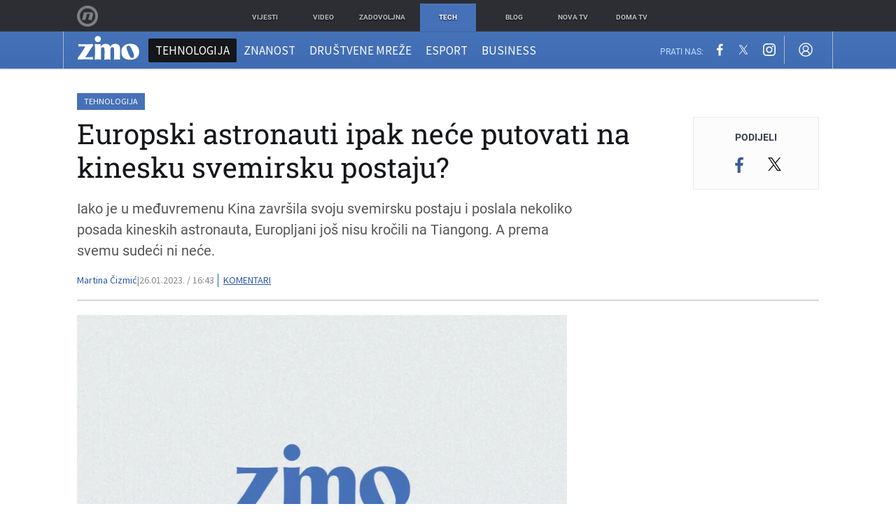

--- FILE ---
content_type: image/svg+xml
request_url: https://bundle.dnevnik.hr/prod/assets/e735c9d8bbc78e581cf3.svg
body_size: 1490
content:
<svg width="29" height="29" viewBox="0 0 29 29" fill="none" xmlns="http://www.w3.org/2000/svg">
<circle cx="14.5" cy="14.5" r="14.5" fill="#426EB5"/>
<g clip-path="url(#clip0_28_1106)">
<path d="M21.1142 22.3077C20.6618 22.2743 20.1782 22.224 19.7103 22.1905C19.0863 22.157 18.4779 22.1236 17.9007 22.1236C17.3235 22.1068 16.7775 22.1068 16.2627 22.0901C15.7323 22.0733 15.2955 22.0733 14.9211 22.0733C14.5155 22.0733 14.0007 22.0733 13.3611 22.0901C12.7371 22.1068 12.0664 22.1068 11.3644 22.1236C10.6624 22.1403 9.96039 22.157 9.274 22.1905C8.7592 22.224 8.29121 22.2575 7.87002 22.291C7.88562 22.1403 7.90122 21.9729 7.90122 21.8054C7.90122 21.6547 7.88562 21.4873 7.87002 21.3031C7.85442 21.1692 7.83882 21.0352 7.80762 20.9013C8.21321 20.332 8.7124 19.7794 9.2428 18.9423C9.81999 18.0549 10.4284 17.2512 11.0368 16.2465C11.6452 15.2252 12.2536 14.1871 12.8463 13.1657C13.4391 12.1276 13.9695 11.19 14.4063 10.2858L14.6559 9.85046H14.1411C13.8447 9.85046 13.4547 9.81698 12.9711 9.83372C12.4876 9.85046 11.9884 9.83372 11.4424 9.85046C10.8964 9.86721 10.3192 9.88395 9.75759 9.91744C9.3364 9.95093 8.9308 9.98441 8.55641 10.0179C8.55641 9.91744 8.57201 9.81698 8.58761 9.73326C8.61881 9.4821 8.63441 9.21421 8.63441 8.92956C8.63441 8.69515 8.61881 8.444 8.58761 8.15936C8.57201 8.04215 8.55641 7.92494 8.54081 7.80774C9.60159 7.94169 10.6624 8.00866 11.7076 8.02541C12.8463 8.02541 14.0475 8.02541 15.2487 8.02541C16.3095 8.02541 17.3703 8.00866 18.3843 7.97518C19.2891 7.95843 20.1938 7.9082 21.1298 7.80774C21.1298 7.82448 21.1298 7.84123 21.1298 7.85797C21.1142 8.04215 21.0986 8.20959 21.0986 8.39377C21.0986 8.57795 21.1142 8.74538 21.1454 8.91282C21.161 8.99654 21.1766 9.097 21.1922 9.19746C20.6774 9.88395 20.1158 10.6876 19.5543 11.5918C18.9459 12.5127 18.3375 13.5006 17.7447 14.5052C17.1519 15.4931 16.5591 16.4977 15.9975 17.4856C15.4359 18.4567 14.9211 18.9925 14.4843 19.7962L14.2035 20.2483H14.7495C16.0287 20.2483 17.1987 20.265 18.2595 20.2148C19.1799 20.1646 20.147 20.1311 21.1454 20.0641C21.1298 20.198 21.1142 20.3487 21.0986 20.4659C21.0674 20.7171 21.0674 21.0185 21.0674 21.3366C21.0674 21.5878 21.083 21.8389 21.0986 22.0733C21.0986 22.157 21.1142 22.2408 21.1142 22.3077Z" fill="#202020"/>
</g>
<g clip-path="url(#clip1_28_1106)">
<path d="M29 14.5C29 6.49187 22.5081 0 14.5 0C6.49187 0 0 6.49187 0 14.5C0 22.5081 6.49187 29 14.5 29C22.5081 29 29 22.5081 29 14.5Z" fill="black"/>
<path d="M20.2752 7.67239V16.5608C20.2752 18.5184 19.7655 19.9733 18.7459 20.9257C17.7265 21.878 16.237 22.3542 14.2774 22.3542C13.2447 22.3542 12.2649 22.2285 11.3381 21.9772C10.4113 21.7259 9.64339 21.3621 9.03433 20.886L10.2657 18.6639C10.7158 19.0342 11.2851 19.3252 11.9737 19.5368C12.6621 19.7617 13.3506 19.8741 14.0391 19.8741C15.1115 19.8741 15.8994 19.6294 16.4024 19.1401C16.9188 18.6639 17.177 17.9364 17.177 16.9576V16.5013C16.3693 17.3875 15.244 17.8306 13.8008 17.8306C12.821 17.8306 11.9207 17.619 11.0998 17.1957C10.2921 16.7592 9.64997 16.1508 9.17334 15.3704C8.69672 14.59 8.45837 13.6906 8.45837 12.6722C8.45837 11.6537 8.69672 10.7542 9.17334 9.9739C9.64997 9.1935 10.2921 8.59169 11.0998 8.16841C11.9207 7.73196 12.821 7.51367 13.8008 7.51367C15.3499 7.51367 16.5282 8.02292 17.3359 9.04137V7.67239H20.2752ZM14.4164 15.291C15.2373 15.291 15.9059 15.0529 16.4223 14.5768C16.9519 14.0874 17.2167 13.4525 17.2167 12.6722C17.2167 11.8918 16.9519 11.2635 16.4223 10.7873C15.9059 10.2979 15.2373 10.0532 14.4164 10.0532C13.5955 10.0532 12.9203 10.2979 12.3907 10.7873C11.8611 11.2635 11.5963 11.8918 11.5963 12.6722C11.5963 13.4525 11.8611 14.0874 12.3907 14.5768C12.9203 15.0529 13.5955 15.291 14.4164 15.291Z" fill="white"/>
<path d="M19.3333 9.81771C20.668 9.81771 21.75 8.73573 21.75 7.40104C21.75 6.06635 20.668 4.98438 19.3333 4.98438C17.9986 4.98438 16.9166 6.06635 16.9166 7.40104C16.9166 8.73573 17.9986 9.81771 19.3333 9.81771Z" fill="#0069E4"/>
</g>
<defs>
<clipPath id="clip0_28_1106">
<rect width="16.7308" height="17.8462" fill="white" transform="translate(5.5769 4.46155)"/>
</clipPath>
<clipPath id="clip1_28_1106">
<rect width="29" height="29" fill="white"/>
</clipPath>
</defs>
</svg>
